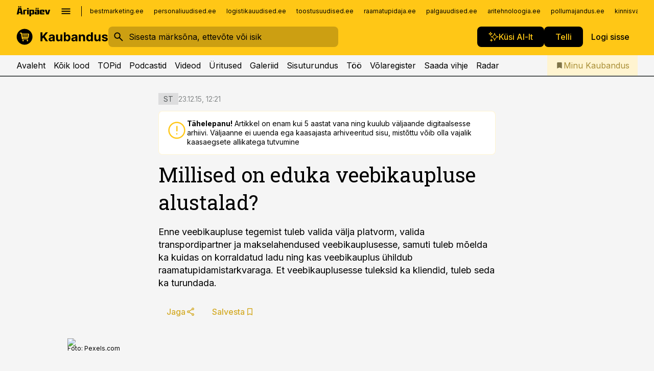

--- FILE ---
content_type: application/javascript; charset=UTF-8
request_url: https://www.kaubandus.ee/_next/static/chunks/main-app-4642976e84a23786.js
body_size: 364
content:
(self.webpackChunk_N_E=self.webpackChunk_N_E||[]).push([[1744],{39370:function(e,n,i){Promise.resolve().then(i.t.bind(i,12846,23)),Promise.resolve().then(i.t.bind(i,19107,23)),Promise.resolve().then(i.t.bind(i,61060,23)),Promise.resolve().then(i.t.bind(i,4707,23)),Promise.resolve().then(i.t.bind(i,80,23)),Promise.resolve().then(i.t.bind(i,36423,23))},85007:function(e,n,i){"use strict";var t=i(67871),r=i(25373),o=window;o.__sentryRewritesTunnelPath__="/monitoring",o.SENTRY_RELEASE={id:"sFg4qSAiNdiTVEXE5bEte"},o.__sentryBasePath=void 0,o.__rewriteFramesAssetPrefixPath__="";let s=["app:///beacon.min.js/","app:///scripttemplates/"];t.S1({dsn:"https://5bdcee56fda2839fe3b25be341021658@o20930.ingest.us.sentry.io/4507021708165120",tracesSampleRate:0,debug:!1,replaysOnErrorSampleRate:0,replaysSessionSampleRate:0,ignoreErrors:["globalThis is not defined","Can't find variable: globalThis","Non-Error promise rejection captured with value: Object Not Found Matching","Non-Error promise rejection captured with value: undefined"],beforeSend:e=>{var n,i,t,r;return((null==e?void 0:null===(r=e.exception)||void 0===r?void 0:null===(t=r.values)||void 0===t?void 0:null===(i=t[0])||void 0===i?void 0:null===(n=i.stacktrace)||void 0===n?void 0:n.frames)||[]).some(e=>s.some(n=>{var i;return null===(i=e.filename)||void 0===i?void 0:i.startsWith(n)}))?null:e},integrations:[r.Gs({maskAllText:!0,blockAllMedia:!0})]})}},function(e){var n=function(n){return e(e.s=n)};e.O(0,[2971,9119,7049],function(){return n(85007),n(54278),n(39370)}),_N_E=e.O()}]);